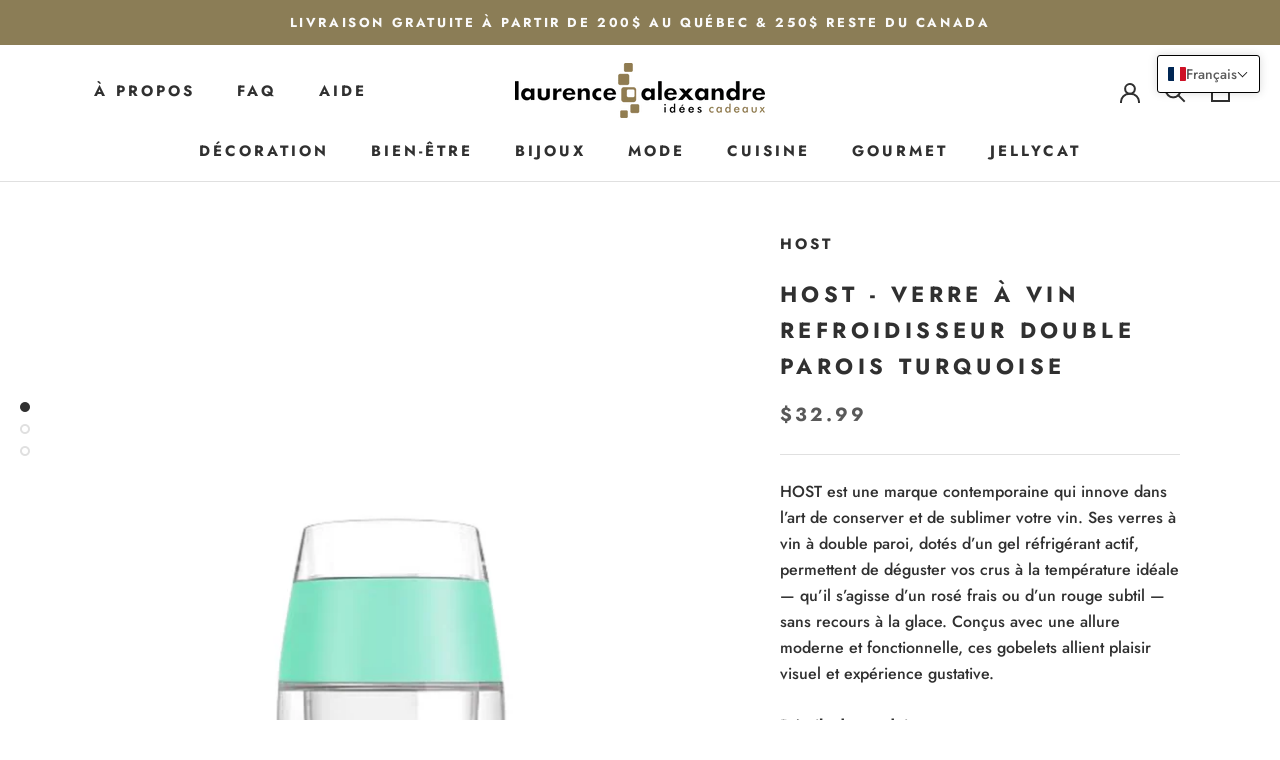

--- FILE ---
content_type: text/css
request_url: https://laurencealexandre.com/cdn/shop/t/5/assets/arncustom.css?v=170721728082733731791617382395
body_size: -623
content:
@media (min-width: 1140px){
  .Header__MainSubNav{
    position: relative!important;
    padding: 0!important;
  }
}

--- FILE ---
content_type: text/javascript
request_url: https://laurencealexandre.com/cdn/shop/t/5/assets/custom.js?v=183944157590872491501617260147
body_size: -774
content:
//# sourceMappingURL=/cdn/shop/t/5/assets/custom.js.map?v=183944157590872491501617260147
